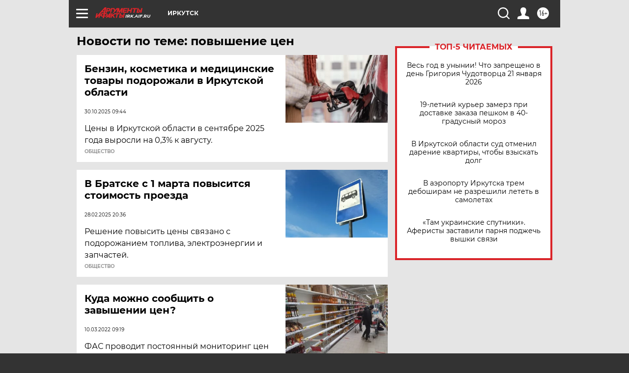

--- FILE ---
content_type: text/html
request_url: https://tns-counter.ru/nc01a**R%3Eundefined*aif_ru/ru/UTF-8/tmsec=aif_ru/125212623***
body_size: -72
content:
D28F6F0D6970587BX1768970363:D28F6F0D6970587BX1768970363